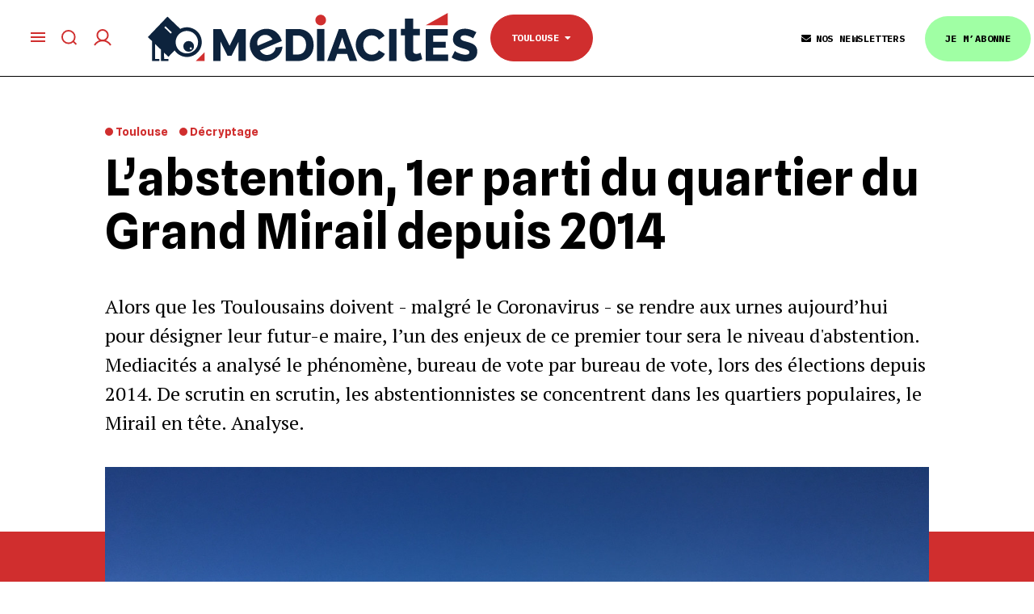

--- FILE ---
content_type: image/svg+xml
request_url: https://www.mediacites.fr/wp-content/themes/Newspaper-child/images/bookmark.svg
body_size: 289
content:
<svg width="24" height="24" viewBox="0 0 24 24" fill="none" xmlns="http://www.w3.org/2000/svg">
<path d="M19 21L12 16L5 21V5C5 4.46957 5.21071 3.96086 5.58579 3.58579C5.96086 3.21071 6.46957 3 7 3H17C17.5304 3 18.0391 3.21071 18.4142 3.58579C18.7893 3.96086 19 4.46957 19 5V21Z" fill="transparent" stroke="#D02E2E" stroke-width="2" stroke-linecap="round" stroke-linejoin="round"/>
</svg>
